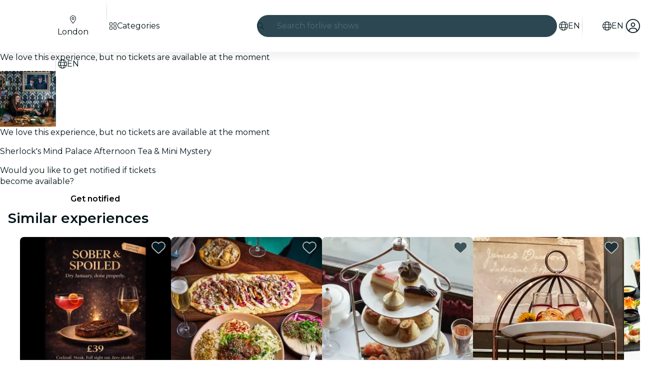

--- FILE ---
content_type: text/javascript
request_url: https://feverup.com/_astro/store.DDpwCkTY.js
body_size: 522
content:
import{aG as i,I as p,aH as g,al as m,am as y,m as h,g as q,s as w}from"./context.eU-Gftou.js";function _(e,n,u){if(e==null)return n(void 0),i;const s=p(()=>e.subscribe(n,u));return s.unsubscribe?()=>s.unsubscribe():s}const c=[];function I(e,n=i){let u=null;const s=new Set;function o(t){if(g(e,t)&&(e=t,u)){const a=!c.length;for(const r of s)r[1](),c.push(r,e);if(a){for(let r=0;r<c.length;r+=2)c[r][0](c[r+1]);c.length=0}}}function b(t){o(t(e))}function d(t,a=i){const r=[t,a];return s.add(r),s.size===1&&(u=n(o,b)||i),t(e),()=>{s.delete(r),s.size===0&&u&&(u(),u=null)}}return{set:o,update:b,subscribe:d}}function S(e){let n;return _(e,u=>n=u)(),n}let f=!1,l=Symbol();function N(e,n,u){const s=u[n]??={store:null,source:h(void 0),unsubscribe:i};if(s.store!==e&&!(l in u))if(s.unsubscribe(),s.store=e??null,e==null)s.source.v=void 0,s.unsubscribe=i;else{var o=!0;s.unsubscribe=_(e,b=>{o?s.source.v=b:w(s.source,b)}),o=!1}return e&&l in u?S(e):q(s.source)}function U(e,n,u){let s=u[n];return s&&s.store!==e&&(s.unsubscribe(),s.unsubscribe=i),e}function v(e,n){return e.set(n),n}function x(){const e={};function n(){m(()=>{for(var u in e)e[u].unsubscribe();y(e,l,{enumerable:!1,value:!0})})}return[e,n]}function D(e){var n=f;try{return f=!1,[e(),f]}finally{f=n}}export{x as a,U as b,D as c,v as d,S as g,N as s,I as w};
